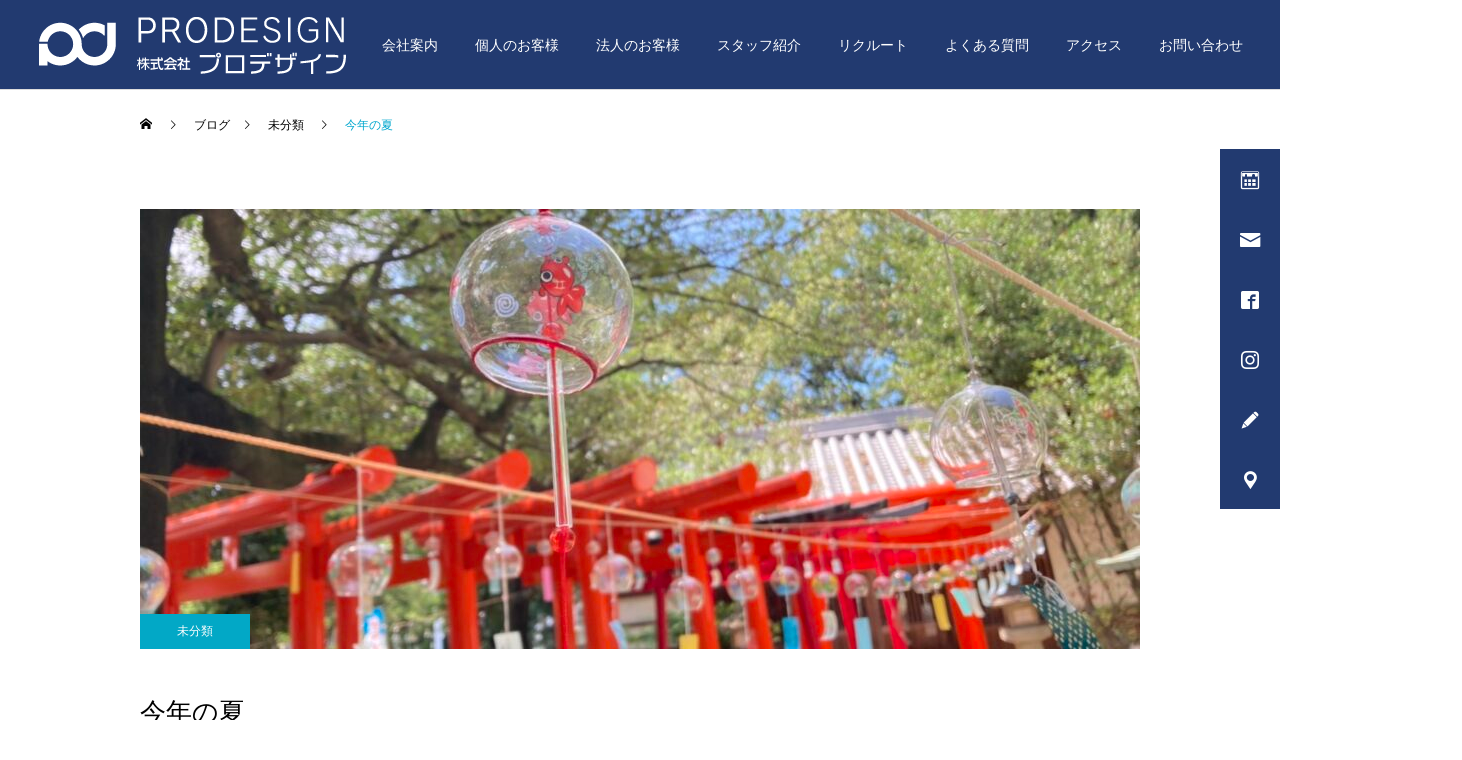

--- FILE ---
content_type: text/html; charset=UTF-8
request_url: https://www.pro-design.co.jp/2022/08/19/%E4%BB%8A%E5%B9%B4%E3%81%AE%E5%A4%8F/
body_size: 12396
content:
<!DOCTYPE html>
<html class="pc" lang="ja"
	prefix="og: https://ogp.me/ns#" >
<head>
<meta charset="UTF-8">
<!--[if IE]><meta http-equiv="X-UA-Compatible" content="IE=edge"><![endif]-->
<meta name="viewport" content="width=device-width">


<link rel="pingback" href="https://www.pro-design.co.jp/wordpress/xmlrpc.php">
<link rel="shortcut icon" href="https://www.pro-design.co.jp/wordpress/wp-content/uploads/2021/01/fav.png">

		<!-- All in One SEO 4.1.5.3 -->
		<title>今年の夏 | 株式会社プロデザイン</title>
		<meta name="robots" content="max-image-preview:large" />
		<link rel="canonical" href="https://www.pro-design.co.jp/2022/08/19/%e4%bb%8a%e5%b9%b4%e3%81%ae%e5%a4%8f/" />
		<meta property="og:locale" content="ja_JP" />
		<meta property="og:site_name" content="株式会社プロデザイン | 石川県小松市・加賀市の保険代理店" />
		<meta property="og:type" content="article" />
		<meta property="og:title" content="今年の夏 | 株式会社プロデザイン" />
		<meta property="og:url" content="https://www.pro-design.co.jp/2022/08/19/%e4%bb%8a%e5%b9%b4%e3%81%ae%e5%a4%8f/" />
		<meta property="article:published_time" content="2022-08-19T07:17:53+00:00" />
		<meta property="article:modified_time" content="2022-08-19T07:17:53+00:00" />
		<meta name="twitter:card" content="summary" />
		<meta name="twitter:domain" content="www.pro-design.co.jp" />
		<meta name="twitter:title" content="今年の夏 | 株式会社プロデザイン" />
		<script type="application/ld+json" class="aioseo-schema">
			{"@context":"https:\/\/schema.org","@graph":[{"@type":"WebSite","@id":"https:\/\/www.pro-design.co.jp\/#website","url":"https:\/\/www.pro-design.co.jp\/","name":"\u682a\u5f0f\u4f1a\u793e\u30d7\u30ed\u30c7\u30b6\u30a4\u30f3","description":"\u77f3\u5ddd\u770c\u5c0f\u677e\u5e02\u30fb\u52a0\u8cc0\u5e02\u306e\u4fdd\u967a\u4ee3\u7406\u5e97","inLanguage":"ja","publisher":{"@id":"https:\/\/www.pro-design.co.jp\/#organization"}},{"@type":"Organization","@id":"https:\/\/www.pro-design.co.jp\/#organization","name":"\u682a\u5f0f\u4f1a\u793e\u30d7\u30ed\u30c7\u30b6\u30a4\u30f3","url":"https:\/\/www.pro-design.co.jp\/"},{"@type":"BreadcrumbList","@id":"https:\/\/www.pro-design.co.jp\/2022\/08\/19\/%e4%bb%8a%e5%b9%b4%e3%81%ae%e5%a4%8f\/#breadcrumblist","itemListElement":[{"@type":"ListItem","@id":"https:\/\/www.pro-design.co.jp\/#listItem","position":1,"item":{"@type":"WebPage","@id":"https:\/\/www.pro-design.co.jp\/","name":"\u30db\u30fc\u30e0","description":"\u77f3\u5ddd\u770c\u5c0f\u677e\u5e02\uff65\u52a0\u8cc0\u5e02\u3092\u4e2d\u5fc3\u306b\u304a\u5ba2\u69d8\u306e\u7121\u9650\u306e\u60f3\u3044\u3092\u30c7\u30b6\u30a4\u30f3\u3059\u308b\u4fdd\u967a\u4ee3\u7406\u5e97\u3067\u3059\u3002","url":"https:\/\/www.pro-design.co.jp\/"},"nextItem":"https:\/\/www.pro-design.co.jp\/2022\/#listItem"},{"@type":"ListItem","@id":"https:\/\/www.pro-design.co.jp\/2022\/#listItem","position":2,"item":{"@type":"WebPage","@id":"https:\/\/www.pro-design.co.jp\/2022\/","name":"2022","url":"https:\/\/www.pro-design.co.jp\/2022\/"},"nextItem":"https:\/\/www.pro-design.co.jp\/2022\/08\/#listItem","previousItem":"https:\/\/www.pro-design.co.jp\/#listItem"},{"@type":"ListItem","@id":"https:\/\/www.pro-design.co.jp\/2022\/08\/#listItem","position":3,"item":{"@type":"WebPage","@id":"https:\/\/www.pro-design.co.jp\/2022\/08\/","name":"August","url":"https:\/\/www.pro-design.co.jp\/2022\/08\/"},"nextItem":"https:\/\/www.pro-design.co.jp\/2022\/08\/19\/#listItem","previousItem":"https:\/\/www.pro-design.co.jp\/2022\/#listItem"},{"@type":"ListItem","@id":"https:\/\/www.pro-design.co.jp\/2022\/08\/19\/#listItem","position":4,"item":{"@type":"WebPage","@id":"https:\/\/www.pro-design.co.jp\/2022\/08\/19\/","name":"19","url":"https:\/\/www.pro-design.co.jp\/2022\/08\/19\/"},"nextItem":"https:\/\/www.pro-design.co.jp\/2022\/08\/19\/%e4%bb%8a%e5%b9%b4%e3%81%ae%e5%a4%8f\/#listItem","previousItem":"https:\/\/www.pro-design.co.jp\/2022\/08\/#listItem"},{"@type":"ListItem","@id":"https:\/\/www.pro-design.co.jp\/2022\/08\/19\/%e4%bb%8a%e5%b9%b4%e3%81%ae%e5%a4%8f\/#listItem","position":5,"item":{"@type":"WebPage","@id":"https:\/\/www.pro-design.co.jp\/2022\/08\/19\/%e4%bb%8a%e5%b9%b4%e3%81%ae%e5%a4%8f\/","name":"\u4eca\u5e74\u306e\u590f","url":"https:\/\/www.pro-design.co.jp\/2022\/08\/19\/%e4%bb%8a%e5%b9%b4%e3%81%ae%e5%a4%8f\/"},"previousItem":"https:\/\/www.pro-design.co.jp\/2022\/08\/19\/#listItem"}]},{"@type":"Person","@id":"https:\/\/www.pro-design.co.jp\/author\/adminprod\/#author","url":"https:\/\/www.pro-design.co.jp\/author\/adminprod\/","name":"adminproD","image":{"@type":"ImageObject","@id":"https:\/\/www.pro-design.co.jp\/2022\/08\/19\/%e4%bb%8a%e5%b9%b4%e3%81%ae%e5%a4%8f\/#authorImage","url":"https:\/\/secure.gravatar.com\/avatar\/9ec2bde75f8f4d99f012a701ddd851cd?s=96&d=mm&r=g","width":96,"height":96,"caption":"adminproD"}},{"@type":"WebPage","@id":"https:\/\/www.pro-design.co.jp\/2022\/08\/19\/%e4%bb%8a%e5%b9%b4%e3%81%ae%e5%a4%8f\/#webpage","url":"https:\/\/www.pro-design.co.jp\/2022\/08\/19\/%e4%bb%8a%e5%b9%b4%e3%81%ae%e5%a4%8f\/","name":"\u4eca\u5e74\u306e\u590f | \u682a\u5f0f\u4f1a\u793e\u30d7\u30ed\u30c7\u30b6\u30a4\u30f3","inLanguage":"ja","isPartOf":{"@id":"https:\/\/www.pro-design.co.jp\/#website"},"breadcrumb":{"@id":"https:\/\/www.pro-design.co.jp\/2022\/08\/19\/%e4%bb%8a%e5%b9%b4%e3%81%ae%e5%a4%8f\/#breadcrumblist"},"author":"https:\/\/www.pro-design.co.jp\/author\/adminprod\/#author","creator":"https:\/\/www.pro-design.co.jp\/author\/adminprod\/#author","image":{"@type":"ImageObject","@id":"https:\/\/www.pro-design.co.jp\/#mainImage","url":"https:\/\/www.pro-design.co.jp\/wordpress\/wp-content\/uploads\/2022\/08\/\u98a8\u9234\u5199\u771f1.jpg","width":1478,"height":1108},"primaryImageOfPage":{"@id":"https:\/\/www.pro-design.co.jp\/2022\/08\/19\/%e4%bb%8a%e5%b9%b4%e3%81%ae%e5%a4%8f\/#mainImage"},"datePublished":"2022-08-19T07:17:53+09:00","dateModified":"2022-08-19T07:17:53+09:00"},{"@type":"Article","@id":"https:\/\/www.pro-design.co.jp\/2022\/08\/19\/%e4%bb%8a%e5%b9%b4%e3%81%ae%e5%a4%8f\/#article","name":"\u4eca\u5e74\u306e\u590f | \u682a\u5f0f\u4f1a\u793e\u30d7\u30ed\u30c7\u30b6\u30a4\u30f3","inLanguage":"ja","headline":"\u4eca\u5e74\u306e\u590f","author":{"@id":"https:\/\/www.pro-design.co.jp\/author\/adminprod\/#author"},"publisher":{"@id":"https:\/\/www.pro-design.co.jp\/#organization"},"datePublished":"2022-08-19T07:17:53+09:00","dateModified":"2022-08-19T07:17:53+09:00","articleSection":"\u672a\u5206\u985e","mainEntityOfPage":{"@id":"https:\/\/www.pro-design.co.jp\/2022\/08\/19\/%e4%bb%8a%e5%b9%b4%e3%81%ae%e5%a4%8f\/#webpage"},"isPartOf":{"@id":"https:\/\/www.pro-design.co.jp\/2022\/08\/19\/%e4%bb%8a%e5%b9%b4%e3%81%ae%e5%a4%8f\/#webpage"},"image":{"@type":"ImageObject","@id":"https:\/\/www.pro-design.co.jp\/#articleImage","url":"https:\/\/www.pro-design.co.jp\/wordpress\/wp-content\/uploads\/2022\/08\/\u98a8\u9234\u5199\u771f1.jpg","width":1478,"height":1108}}]}
		</script>
		<!-- All in One SEO -->

<link rel='dns-prefetch' href='//s.w.org' />
<link rel="alternate" type="application/rss+xml" title="株式会社プロデザイン &raquo; フィード" href="https://www.pro-design.co.jp/feed/" />
<link rel='stylesheet' id='style-css'  href='https://www.pro-design.co.jp/wordpress/wp-content/themes/cure_tcd082/style.css?ver=1.1.2' type='text/css' media='all' />
<link rel='stylesheet' id='sbi_styles-css'  href='https://www.pro-design.co.jp/wordpress/wp-content/plugins/instagram-feed/css/sbi-styles.min.css?ver=6.6.1' type='text/css' media='all' />
<link rel='stylesheet' id='wp-block-library-css'  href='https://www.pro-design.co.jp/wordpress/wp-includes/css/dist/block-library/style.min.css?ver=5.8.12' type='text/css' media='all' />
<style id='wp-block-library-inline-css' type='text/css'>
.has-text-align-justify{text-align:justify;}
</style>
<link rel='stylesheet' id='contact-form-7-css'  href='https://www.pro-design.co.jp/wordpress/wp-content/plugins/contact-form-7/includes/css/styles.css?ver=5.5.3' type='text/css' media='all' />
<link rel='stylesheet' id='foobox-free-min-css'  href='https://www.pro-design.co.jp/wordpress/wp-content/plugins/foobox-image-lightbox/free/css/foobox.free.min.css?ver=2.7.16' type='text/css' media='all' />
<link rel='stylesheet' id='jetpack_css-css'  href='https://www.pro-design.co.jp/wordpress/wp-content/plugins/jetpack/css/jetpack.css?ver=9.1.3' type='text/css' media='all' />
<script type='text/javascript' src='https://www.pro-design.co.jp/wordpress/wp-includes/js/jquery/jquery.min.js?ver=3.6.0' id='jquery-core-js'></script>
<script type='text/javascript' src='https://www.pro-design.co.jp/wordpress/wp-includes/js/jquery/jquery-migrate.min.js?ver=3.3.2' id='jquery-migrate-js'></script>
<script type='text/javascript' id='foobox-free-min-js-before'>
/* Run FooBox FREE (v2.7.16) */
var FOOBOX = window.FOOBOX = {
	ready: true,
	disableOthers: false,
	o: {wordpress: { enabled: true }, countMessage:'image %index of %total', excludes:'.fbx-link,.nofoobox,.nolightbox,a[href*="pinterest.com/pin/create/button/"]', affiliate : { enabled: false }},
	selectors: [
		".foogallery-container.foogallery-lightbox-foobox", ".foogallery-container.foogallery-lightbox-foobox-free", ".gallery", ".wp-block-gallery", ".wp-caption", ".wp-block-image", "a:has(img[class*=wp-image-])", ".foobox"
	],
	pre: function( $ ){
		// Custom JavaScript (Pre)
		
	},
	post: function( $ ){
		// Custom JavaScript (Post)
		
		// Custom Captions Code
		
	},
	custom: function( $ ){
		// Custom Extra JS
		
	}
};
</script>
<script type='text/javascript' src='https://www.pro-design.co.jp/wordpress/wp-content/plugins/foobox-image-lightbox/free/js/foobox.free.min.js?ver=2.7.16' id='foobox-free-min-js'></script>
<link rel="https://api.w.org/" href="https://www.pro-design.co.jp/wp-json/" /><link rel="alternate" type="application/json" href="https://www.pro-design.co.jp/wp-json/wp/v2/posts/650" /><link rel='shortlink' href='https://www.pro-design.co.jp/?p=650' />
<link rel="alternate" type="application/json+oembed" href="https://www.pro-design.co.jp/wp-json/oembed/1.0/embed?url=https%3A%2F%2Fwww.pro-design.co.jp%2F2022%2F08%2F19%2F%25e4%25bb%258a%25e5%25b9%25b4%25e3%2581%25ae%25e5%25a4%258f%2F" />
<link rel="alternate" type="text/xml+oembed" href="https://www.pro-design.co.jp/wp-json/oembed/1.0/embed?url=https%3A%2F%2Fwww.pro-design.co.jp%2F2022%2F08%2F19%2F%25e4%25bb%258a%25e5%25b9%25b4%25e3%2581%25ae%25e5%25a4%258f%2F&#038;format=xml" />
<link rel="apple-touch-icon" sizes="180x180" href="/wordpress/wp-content/uploads/fbrfg/apple-touch-icon.png">
<link rel="icon" type="image/png" sizes="32x32" href="/wordpress/wp-content/uploads/fbrfg/favicon-32x32.png">
<link rel="icon" type="image/png" sizes="16x16" href="/wordpress/wp-content/uploads/fbrfg/favicon-16x16.png">
<link rel="manifest" href="/wordpress/wp-content/uploads/fbrfg/site.webmanifest">
<link rel="mask-icon" href="/wordpress/wp-content/uploads/fbrfg/safari-pinned-tab.svg" color="#5bbad5">
<link rel="shortcut icon" href="/wordpress/wp-content/uploads/fbrfg/favicon.ico">
<meta name="msapplication-TileColor" content="#ffffff">
<meta name="msapplication-config" content="/wordpress/wp-content/uploads/fbrfg/browserconfig.xml">
<meta name="theme-color" content="#ffffff"><style type='text/css'>img#wpstats{display:none}</style>
<link rel="stylesheet" href="https://www.pro-design.co.jp/wordpress/wp-content/themes/cure_tcd082/css/design-plus.css?ver=1.1.2">
<link rel="stylesheet" href="https://www.pro-design.co.jp/wordpress/wp-content/themes/cure_tcd082/css/sns-botton.css?ver=1.1.2">
<link rel="stylesheet" media="screen and (max-width:1251px)" href="https://www.pro-design.co.jp/wordpress/wp-content/themes/cure_tcd082/css/responsive.css?ver=1.1.2">
<link rel="stylesheet" media="screen and (max-width:1251px)" href="https://www.pro-design.co.jp/wordpress/wp-content/themes/cure_tcd082/css/footer-bar.css?ver=1.1.2">

<script src="https://www.pro-design.co.jp/wordpress/wp-content/themes/cure_tcd082/js/jquery.easing.1.3.js?ver=1.1.2"></script>
<script src="https://www.pro-design.co.jp/wordpress/wp-content/themes/cure_tcd082/js/jscript.js?ver=1.1.2"></script>
<script src="https://www.pro-design.co.jp/wordpress/wp-content/themes/cure_tcd082/js/comment.js?ver=1.1.2"></script>

<link rel="stylesheet" href="https://www.pro-design.co.jp/wordpress/wp-content/themes/cure_tcd082/js/simplebar.css?ver=1.1.2">
<script src="https://www.pro-design.co.jp/wordpress/wp-content/themes/cure_tcd082/js/simplebar.min.js?ver=1.1.2"></script>


<script src="https://www.pro-design.co.jp/wordpress/wp-content/themes/cure_tcd082/js/header_fix.js?ver=1.1.2"></script>
<script src="https://www.pro-design.co.jp/wordpress/wp-content/themes/cure_tcd082/js/header_fix_mobile.js?ver=1.1.2"></script>



<style type="text/css">

body, input, textarea { font-family: Arial, "Hiragino Sans", "ヒラギノ角ゴ ProN", "Hiragino Kaku Gothic ProN", "游ゴシック", YuGothic, "メイリオ", Meiryo, sans-serif; }

.rich_font, .p-vertical { font-family: Arial, "Hiragino Sans", "ヒラギノ角ゴ ProN", "Hiragino Kaku Gothic ProN", "游ゴシック", YuGothic, "メイリオ", Meiryo, sans-serif; font-weight:500; }

.rich_font_type1 { font-family: Arial, "ヒラギノ角ゴ ProN W3", "Hiragino Kaku Gothic ProN", "メイリオ", Meiryo, sans-serif; }
.rich_font_type2 { font-family: Arial, "Hiragino Sans", "ヒラギノ角ゴ ProN", "Hiragino Kaku Gothic ProN", "游ゴシック", YuGothic, "メイリオ", Meiryo, sans-serif; font-weight:500; }
.rich_font_type3 { font-family: "Times New Roman" , "游明朝" , "Yu Mincho" , "游明朝体" , "YuMincho" , "ヒラギノ明朝 Pro W3" , "Hiragino Mincho Pro" , "HiraMinProN-W3" , "HGS明朝E" , "ＭＳ Ｐ明朝" , "MS PMincho" , serif; font-weight:500; }

.post_content, #next_prev_post { font-family: "Times New Roman" , "游明朝" , "Yu Mincho" , "游明朝体" , "YuMincho" , "ヒラギノ明朝 Pro W3" , "Hiragino Mincho Pro" , "HiraMinProN-W3" , "HGS明朝E" , "ＭＳ Ｐ明朝" , "MS PMincho" , serif; }
.widget_headline { font-family: Arial, "Hiragino Sans", "ヒラギノ角ゴ ProN", "Hiragino Kaku Gothic ProN", "游ゴシック", YuGothic, "メイリオ", Meiryo, sans-serif; }

#header { background:#223a70; }
body.home #header.active { background:#223a70; }
#side_button a { background:#223a70; }
#side_button a:hover { background:#37828e; }
#side_button .num1:before { color:#ffffff; }
#side_button .num2:before { color:#ffffff; }
#side_button .num3:before { color:#ffffff; }
#side_button .num4:before { color:#ffffff; }
#side_button .num5:before { color:#ffffff; }
#side_button .num6:before { color:#ffffff; }
body.home #header_logo .logo a, body.home #global_menu > ul > li > a { color:#223a70; }
body.home #header_logo .logo a:hover, body.home #global_menu > ul > li > a:hover, #global_menu > ul > li.active > a, #global_menu > ul > li.active_button > a { color:#00a7ce !important; }
body.home #header.active #header_logo .logo a, #global_menu > ul > li > a, body.home #header.active #global_menu > ul > li > a { color:#ffffff; }
#global_menu ul ul a { color:#ffffff; background:#007997; }
#global_menu ul ul a:hover { background:#00a7ce; }
body.home #menu_button span { background:#223a70; }
#menu_button span { background:#000; }
#menu_button:hover span { background:#00a7ce !important; }
#drawer_menu { background:#222222; }
#mobile_menu a, .mobile #lang_button a { color:#ffffff; background:#222222; border-bottom:1px solid #444444; }
#mobile_menu li li a { color:#ffffff; background:#333333; }
#mobile_menu a:hover, #drawer_menu .close_button:hover, #mobile_menu .child_menu_button:hover, .mobile #lang_button a:hover { color:#ffffff; background:#00a7ce; }
#mobile_menu li li a:hover { color:#ffffff; }
.megamenu_service_list { background:#007995; }
.megamenu_service_list .headline { font-size:16px; }
.megamenu_service_list .title { font-size:14px; }
.megamenu_blog_list { background:#007995; }
.megamenu_blog_list .title { font-size:14px; }
#footer_banner .title { font-size:14px; }
#footer .service_list, #footer .service_list a { color:#ffffff; }
#footer_contact .link_button a { color:#ffffff; background:#223a70; }
#footer_contact .link_button a:hover { color:#ffffff; background:#007a96; }
#footer_tel .tel_number .icon:before { color:#00a8c8; }
#footer_schedule { font-size:14px; border-color:#05aac9; }
#footer_schedule td { border-color:#05aac9; color:#00a8c8; }
.footer_info { font-size:16px; }
#return_top a:before { color:#ffffff; }
#return_top a { background:#223a70; }
#return_top a:hover { background:#006277; }
@media screen and (max-width:750px) {
  #footer_banner .title { font-size:12px; }
  .footer_info { font-size:14px; }
  #footer_schedule { font-size:12px; }
}

.author_profile a.avatar img, .animate_image img, .animate_background .image, #recipe_archive .blur_image {
  width:100%; height:auto;
  -webkit-transition: transform  0.75s ease;
  transition: transform  0.75s ease;
}
.author_profile a.avatar:hover img, .animate_image:hover img, .animate_background:hover .image, #recipe_archive a:hover .blur_image {
  -webkit-transform: scale(1.1);
  transform: scale(1.1);
}



a { color:#000; }

a:hover, #header_logo a:hover, #global_menu > ul > li.current-menu-item > a, .megamenu_blog_list a:hover .title, #footer a:hover, #footer_social_link li a:hover:before, #bread_crumb a:hover, #bread_crumb li.home a:hover:after, #bread_crumb, #bread_crumb li.last, #next_prev_post a:hover,
.megamenu_blog_slider a:hover , .megamenu_blog_slider .category a:hover, .megamenu_blog_slider_wrap .carousel_arrow:hover:before, .megamenu_menu_list .carousel_arrow:hover:before, .single_copy_title_url_btn:hover,
.p-dropdown__list li a:hover, .p-dropdown__title:hover, .p-dropdown__title:hover:after, .p-dropdown__title:hover:after, .p-dropdown__list li a:hover, .p-dropdown__list .child_menu_button:hover, .tcdw_search_box_widget .search_area .search_button:hover:before,
#index_news a .date, #index_news_slider a:hover .title, .tcd_category_list a:hover, .tcd_category_list .child_menu_button:hover, .styled_post_list1 a:hover .title,
#post_title_area .post_meta a:hover, #single_author_title_area .author_link li a:hover:before, .author_profile a:hover, .author_profile .author_link li a:hover:before, #post_meta_bottom a:hover, .cardlink_title a:hover, .comment a:hover, .comment_form_wrapper a:hover, #searchform .submit_button:hover:before
  { color: #00a7ce; }

#comment_tab li.active a, #submit_comment:hover, #cancel_comment_reply a:hover, #wp-calendar #prev a:hover, #wp-calendar #next a:hover, #wp-calendar td a:hover,
#post_pagination p, #post_pagination a:hover, #p_readmore .button:hover, .page_navi a:hover, .page_navi span.current, #post_pagination a:hover,.c-pw__btn:hover, #post_pagination a:hover, #comment_tab li a:hover,
.post_slider_widget .slick-dots button:hover::before, .post_slider_widget .slick-dots .slick-active button::before
  { background-color: #00a7ce; }

.widget_headline, #comment_textarea textarea:focus, .c-pw__box-input:focus, .page_navi a:hover, .page_navi span.current, #post_pagination p, #post_pagination a:hover
  { border-color: #00a7ce; }

.post_content a { color:#000000; }
.post_content a:hover { color:#00a7ce; }
.cat_id_13 a { color:#ffffff !important; background:#02a8c6 !important; }
.cat_id_13 a:hover { color:#ffffff !important; background:#007a96 !important; }
.cat_id_14 a { color:#ffffff !important; background:#02a8c6 !important; }
.cat_id_14 a:hover { color:#ffffff !important; background:#007a96 !important; }
.cat_id_1 a { color:#ffffff !important; background:#02a8c6 !important; }
.cat_id_1 a:hover { color:#ffffff !important; background:#007a96 !important; }
.styled_h2 {
  font-size:22px !important; text-align:left; color:#000000;   border-top:1px solid #222222;
  border-bottom:1px solid #222222;
  border-left:0px solid #222222;
  border-right:0px solid #222222;
  padding:30px 0px 30px 0px !important;
  margin:0px 0px 30px !important;
}
.styled_h3 {
  font-size:20px !important; text-align:left; color:#000000;   border-top:2px solid #222222;
  border-bottom:1px solid #dddddd;
  border-left:0px solid #dddddd;
  border-right:0px solid #dddddd;
  padding:30px 0px 30px 20px !important;
  margin:0px 0px 30px !important;
}
.styled_h4 {
  font-size:18px !important; text-align:left; color:#000000;   border-top:0px solid #dddddd;
  border-bottom:0px solid #dddddd;
  border-left:2px solid #222222;
  border-right:0px solid #dddddd;
  padding:10px 0px 10px 15px !important;
  margin:0px 0px 30px !important;
}
.styled_h5 {
  font-size:16px !important; text-align:left; color:#000000;   border-top:0px solid #dddddd;
  border-bottom:0px solid #dddddd;
  border-left:0px solid #dddddd;
  border-right:0px solid #dddddd;
  padding:15px 15px 15px 15px !important;
  margin:0px 0px 30px !important;
}
.q_custom_button1 { background: #223a70; color: #ffffff !important; border-color: #223a70 !important; }
.q_custom_button1:hover, .q_custom_button1:focus { background: #3c64c4; color: #ffffff !important; border-color: #3c64c4 !important; }
.q_custom_button2 { background: #535353; color: #ffffff !important; border-color: #535353 !important; }
.q_custom_button2:hover, .q_custom_button2:focus { background: #7d7d7d; color: #ffffff !important; border-color: #7d7d7d !important; }
.q_custom_button3 { background: #535353; color: #ffffff !important; border-color: #535353 !important; }
.q_custom_button3:hover, .q_custom_button3:focus { background: #7d7d7d; color: #ffffff !important; border-color: #7d7d7d !important; }
.speech_balloon_left1 .speach_balloon_text { background-color: #ffdfdf; border-color: #ffdfdf; color: #000000 }
.speech_balloon_left1 .speach_balloon_text::before { border-right-color: #ffdfdf }
.speech_balloon_left1 .speach_balloon_text::after { border-right-color: #ffdfdf }
.speech_balloon_left2 .speach_balloon_text { background-color: #ffffff; border-color: #ff5353; color: #000000 }
.speech_balloon_left2 .speach_balloon_text::before { border-right-color: #ff5353 }
.speech_balloon_left2 .speach_balloon_text::after { border-right-color: #ffffff }
.speech_balloon_right1 .speach_balloon_text { background-color: #ccf4ff; border-color: #ccf4ff; color: #000000 }
.speech_balloon_right1 .speach_balloon_text::before { border-left-color: #ccf4ff }
.speech_balloon_right1 .speach_balloon_text::after { border-left-color: #ccf4ff }
.speech_balloon_right2 .speach_balloon_text { background-color: #ffffff; border-color: #0789b5; color: #000000 }
.speech_balloon_right2 .speach_balloon_text::before { border-left-color: #0789b5 }
.speech_balloon_right2 .speach_balloon_text::after { border-left-color: #ffffff }
.qt_google_map .pb_googlemap_custom-overlay-inner { background:#000000; color:#ffffff; }
.qt_google_map .pb_googlemap_custom-overlay-inner::after { border-color:#000000 transparent transparent transparent; }
</style>

<style id="current-page-style" type="text/css">
#post_title_area .title { font-size:26px; }
#article .post_content { font-size:16px; }
#related_post .headline { font-size:18px; border-color:#00a7ce; }
#comments .headline { font-size:18px; border-color:#00a7ce; }
@media screen and (max-width:750px) {
  #post_title_area .title { font-size:18px; }
  #article .post_content { font-size:14px; }
  #related_post .headline { font-size:15px; }
  #comments .headline { font-size:16px; }
}
#site_wrap { display:none; }
#site_loader_overlay {
  background:#223a70;
  opacity: 1;
  position: fixed;
  top: 0px;
  left: 0px;
  width: 100%;
  height: 100%;
  width: 100vw;
  height: 100vh;
  z-index: 99999;
}
#site_loader_overlay.slide_up {
 top:-100vh; opacity:0;
 -webkit-transition: transition: top 1.0s cubic-bezier(0.83, 0, 0.17, 1) 0.4s, opacity 0s cubic-bezier(0.83, 0, 0.17, 1) 1.5s; transition: top 1.0s cubic-bezier(0.83, 0, 0.17, 1) 0.4s, opacity 0s cubic-bezier(0.83, 0, 0.17, 1) 1.5s;
}
#site_loader_overlay.slide_down {
 top:100vh; opacity:0;
 -webkit-transition: transition: top 1.0s cubic-bezier(0.83, 0, 0.17, 1) 0.4s, opacity 0s cubic-bezier(0.83, 0, 0.17, 1) 1.5s; transition: top 1.0s cubic-bezier(0.83, 0, 0.17, 1) 0.4s, opacity 0s cubic-bezier(0.83, 0, 0.17, 1) 1.5s;
}
#site_loader_overlay.slide_left {
 left:-100vw; opactiy:0;
 -webkit-transition: transition: left 1.0s cubic-bezier(0.83, 0, 0.17, 1) 0.4s, opacity 0s cubic-bezier(0.83, 0, 0.17, 1) 1.5s; transition: left 1.0s cubic-bezier(0.83, 0, 0.17, 1) 0.4s, opacity 0s cubic-bezier(0.83, 0, 0.17, 1) 1.5s;
}
#site_loader_overlay.slide_right {
 left:100vw; opactiy:0;
 -webkit-transition: transition: left 1.0s cubic-bezier(0.83, 0, 0.17, 1) 0.4s, opacity 0s cubic-bezier(0.83, 0, 0.17, 1) 1.5s; transition: left 1.0s cubic-bezier(0.83, 0, 0.17, 1) 0.4s, opacity 0s cubic-bezier(0.83, 0, 0.17, 1) 1.5s;
}
#site_loader_logo { position:relative; width:100%; height:100%; }
#site_loader_logo_inner {
  position:absolute; text-align:center; width:100%;
  top:50%; -ms-transform: translateY(-50%); -webkit-transform: translateY(-50%); transform: translateY(-50%);
}
#site_loader_overlay.active #site_loader_logo_inner {
  opacity:0;
  -webkit-transition: all 1.0s cubic-bezier(0.22, 1, 0.36, 1) 0s; transition: all 1.0s cubic-bezier(0.22, 1, 0.36, 1) 0s;
}
#site_loader_logo img.mobile { display:none; }
#site_loader_logo_inner p { margin-top:20px; line-height:2; }
@media screen and (max-width:750px) {
  #site_loader_logo.has_mobile_logo img.pc { display:none; }
  #site_loader_logo.has_mobile_logo img.mobile { display:inline; }
}
#site_loader_logo_inner .message { text-align:left; margin:30px auto 0; display:table; }
#site_loader_logo_inner .message.type2 { text-align:center; }
#site_loader_logo_inner .message.type3 { text-align:right; }
#site_loader_logo_inner .message_inner { display:inline; line-height:1.5; margin:0; }
@media screen and (max-width:750px) {
  #site_loader_logo .message { margin:23px auto 0; }
}

/* ----- animation ----- */
#site_loader_logo .logo_image { opacity:0; }
#site_loader_logo .message { opacity:0; }
#site_loader_logo.active .logo_image {
  -webkit-animation: opacityAnimation 1.4s ease forwards 0.5s;
  animation: opacityAnimation 1.4s ease forwards 0.5s;
}
#site_loader_logo.active .message {
  -webkit-animation: opacityAnimation 1.4s ease forwards 1.5s;
  animation: opacityAnimation 1.4s ease forwards 1.5s;
}
#site_loader_logo_inner .text { display:inline; }
#site_loader_logo_inner .dot_animation_wrap { display:inline; margin:0 0 0 4px; position:absolute; }
#site_loader_logo_inner .dot_animation { display:inline; }
#site_loader_logo_inner i {
  width:2px; height:2px; margin:0 4px 0 0; border-radius:100%;
  display:inline-block; background:#000;
  -webkit-animation: loading-dots-middle-dots 0.5s linear infinite; -ms-animation: loading-dots-middle-dots 0.5s linear infinite; animation: loading-dots-middle-dots 0.5s linear infinite;
}
#site_loader_logo_inner i:first-child {
  opacity: 0;
  -webkit-animation: loading-dots-first-dot 0.5s infinite; -ms-animation: loading-dots-first-dot 0.5s linear infinite; animation: loading-dots-first-dot 0.5s linear infinite;
  -webkit-transform: translate(-4px); -ms-transform: translate(-4px); transform: translate(-4px);
}
#site_loader_logo_inner i:last-child {
  -webkit-animation: loading-dots-last-dot 0.5s linear infinite; -ms-animation: loading-dots-last-dot 0.5s linear infinite; animation: loading-dots-last-dot 0.5s linear infinite;
}
@-webkit-keyframes loading-dots-fadein{
  100% { opacity:1; }
}
@keyframes loading-dots-fadein{
  100% { opacity:1; }
}
@-webkit-keyframes loading-dots-first-dot {
  100% { -webkit-transform:translate(6px); -ms-transform:translate(6px); transform:translate(6px); opacity:1; }
}
@keyframes loading-dots-first-dot {
  100% {-webkit-transform:translate(6px);-ms-transform:translate(6px); transform:translate(6px); opacity:1; }
}
@-webkit-keyframes loading-dots-middle-dots { 
  100% { -webkit-transform:translate(6px); -ms-transform:translate(6px); transform:translate(6px) }
}
@keyframes loading-dots-middle-dots {
  100% { -webkit-transform:translate(6px); -ms-transform:translate(6px); transform:translate(6px) }
}
@-webkit-keyframes loading-dots-last-dot {
  100% { -webkit-transform:translate(6px); -ms-transform:translate(6px); transform:translate(6px); opacity:0; }
}
@keyframes loading-dots-last-dot {
  100% { -webkit-transform:translate(6px); -ms-transform:translate(6px); transform:translate(6px); opacity:0; }
}
#site_loader_animation {
  width: 48px;
  height: 48px;
  font-size: 10px;
  text-indent: -9999em;
  position: absolute;
  top: 0;
  left: 0;
	right: 0;
	bottom: 0;
	margin: auto;
  border: 3px solid rgba(0,0,0,0.2);
  border-top-color: #000000;
  border-radius: 50%;
  -webkit-animation: loading-circle 1.1s infinite linear;
  animation: loading-circle 1.1s infinite linear;
}
@-webkit-keyframes loading-circle {
  0% { -webkit-transform: rotate(0deg); transform: rotate(0deg); }
  100% { -webkit-transform: rotate(360deg); transform: rotate(360deg); }
}
@media only screen and (max-width: 767px) {
	#site_loader_animation { width: 30px; height: 30px; }
}
@keyframes loading-circle {
  0% { -webkit-transform: rotate(0deg); transform: rotate(0deg); }
  100% { -webkit-transform: rotate(360deg); transform: rotate(360deg); }
}
#site_loader_overlay.active #site_loader_animation {
  opacity:0;
  -webkit-transition: all 1.0s cubic-bezier(0.22, 1, 0.36, 1) 0s; transition: all 1.0s cubic-bezier(0.22, 1, 0.36, 1) 0s;
}
#site_loader_logo_inner .message { font-size:16px; color:#000000; }
#site_loader_logo_inner i { background:#000000; }
@media screen and (max-width:750px) {
  #site_loader_logo_inner .message { font-size:14px; }
}
</style>

<script type="text/javascript">
jQuery(document).ready(function($){

  $('.megamenu_blog_slider').slick({
    infinite: true,
    dots: false,
    arrows: false,
    slidesToShow: 4,
    slidesToScroll: 1,
    swipeToSlide: true,
    touchThreshold: 20,
    adaptiveHeight: false,
    pauseOnHover: true,
    autoplay: false,
    fade: false,
    easing: 'easeOutExpo',
    speed: 700,
    autoplaySpeed: 5000
  });
  $('.megamenu_blog_list .prev_item').on('click', function() {
    $(this).closest('.megamenu_blog_list').find('.megamenu_blog_slider').slick('slickPrev');
  });
  $('.megamenu_blog_list .next_item').on('click', function() {
    $(this).closest('.megamenu_blog_list').find('.megamenu_blog_slider').slick('slickNext');
  });

});
</script>
<script type="text/javascript">
jQuery(document).ready(function($){
  var side_button_width = $("#side_button").width();
  $("#side_button").css('width',side_button_width + 'px').css('left','calc(100% - 60px)').css('opacity','1');
  $("#side_button").hover(function(){
     $(this).css('left','calc(100% - ' + side_button_width + 'px)');
  }, function(){
     $(this).css('left','calc(100% - 60px)');
  });

  var side_button_height = $("#side_button").height();
  var header_message_height = $('#header_message').innerHeight();
  if ($('#header_message').css('display') == 'none') {
    var header_message_height = '';
  }
  var winW = $(window).width();
  if( winW > 1251 ){
    $("#side_button").css('top', header_message_height + 149 + 'px');
  } else {
    $("#side_button").css('top', header_message_height + 157 + 'px');
  }
  $(window).on('resize', function(){
    var winW = $(window).width();
    if( winW > 1251 ){
      $("#side_button").css('top', header_message_height + 149 + 'px');
    } else {
      $("#side_button").css('top', header_message_height + 157 + 'px');
    }
  });
  var side_button_position = $('#side_button').offset();
  $(window).scroll(function () {
    if($(window).scrollTop() > side_button_position.top - 150) {
      $("#side_button").addClass('fixed');
    } else {
      $("#side_button").removeClass('fixed');
    }
  });

});
</script>
</head>
<body id="body" class="post-template-default single single-post postid-650 single-format-standard layout_type3 use_header_fix use_mobile_header_fix">


<div id="container">

 
 <header id="header">
    <div id="header_logo">
   
<h2 class="logo">
 <a href="https://www.pro-design.co.jp/" title="株式会社プロデザイン">
    <img class="pc_logo_image type1" src="https://www.pro-design.co.jp/wordpress/wp-content/uploads/2025/01/logotop20251.png?1769274123" alt="株式会社プロデザイン" title="株式会社プロデザイン" width="316" height="60" />
  <img class="pc_logo_image type2" src="https://www.pro-design.co.jp/wordpress/wp-content/uploads/2025/01/logotop20252.png?1769274123" alt="株式会社プロデザイン" title="株式会社プロデザイン" width="316" height="60" />      <img class="mobile_logo_image type1" src="https://www.pro-design.co.jp/wordpress/wp-content/uploads/2025/01/logotop20251.png?1769274123" alt="株式会社プロデザイン" title="株式会社プロデザイン" width="158" height="30" />
  <img class="mobile_logo_image type2" src="https://www.pro-design.co.jp/wordpress/wp-content/uploads/2025/01/logotop20252.png?1769274123" alt="株式会社プロデザイン" title="株式会社プロデザイン" width="158" height="30" />   </a>
</h2>

  </div>
      <a id="menu_button" href="#"><span></span><span></span><span></span></a>
  <nav id="global_menu">
   <ul id="menu-gnavi" class="menu"><li id="menu-item-108" class="menu-item menu-item-type-post_type menu-item-object-page menu-item-108 "><a href="https://www.pro-design.co.jp/about/">会社案内</a></li>
<li id="menu-item-109" class="menu-item menu-item-type-post_type menu-item-object-page menu-item-109 "><a href="https://www.pro-design.co.jp/kojin/">個人のお客様</a></li>
<li id="menu-item-110" class="menu-item menu-item-type-post_type menu-item-object-page menu-item-110 "><a href="https://www.pro-design.co.jp/hojin/">法人のお客様</a></li>
<li id="menu-item-111" class="menu-item menu-item-type-post_type menu-item-object-page menu-item-111 "><a href="https://www.pro-design.co.jp/staff/">スタッフ紹介</a></li>
<li id="menu-item-621" class="menu-item menu-item-type-post_type menu-item-object-page menu-item-621 "><a href="https://www.pro-design.co.jp/recruit/">リクルート</a></li>
<li id="menu-item-153" class="menu-item menu-item-type-custom menu-item-object-custom menu-item-153 "><a href="https://www.pro-design.co.jp/faq/">よくある質問</a></li>
<li id="menu-item-267" class="menu-item menu-item-type-post_type menu-item-object-page menu-item-267 "><a href="https://www.pro-design.co.jp/access1/">アクセス</a></li>
<li id="menu-item-113" class="menu-item menu-item-type-post_type menu-item-object-page menu-item-113 "><a href="https://www.pro-design.co.jp/contact/">お問い合わせ</a></li>
</ul>  </nav>
     </header>

  <div id="side_button" class="right">
    <div class="item num1 side_button_icon_calendar"><a href="https://www.pro-design.co.jp/contact/" >オンライン相談ご予約</a></div>
    <div class="item num2 side_button_icon_mail"><a href="https://www.pro-design.co.jp/contact/" >お問い合わせ</a></div>
    <div class="item num3 side_button_icon_facebook"><a href="https://www.facebook.com/prodesign3000/" target="_blank">facebook</a></div>
    <div class="item num4 side_button_icon_instagram"><a href="https://www.instagram.com/prodesign__official/" target="_blank"> Instagram</a></div>
    <div class="item num5 side_button_icon_pencil"><a href="https://www.pro-design.co.jp/blog/" >ブログ</a></div>
    <div class="item num6 side_button_icon_map"><a href="https://www.pro-design.co.jp/access1/" >アクセス</a></div>
   </div>
 
 <div id="bread_crumb" style="width:1000px;">
 <ul class="clearfix" itemscope itemtype="http://schema.org/BreadcrumbList">
 <li itemprop="itemListElement" itemscope itemtype="http://schema.org/ListItem" class="home"><a itemprop="item" href="https://www.pro-design.co.jp/"><span itemprop="name">ホーム</span></a><meta itemprop="position" content="1"></li>
 <li itemprop="itemListElement" itemscope itemtype="http://schema.org/ListItem"><a itemprop="item" href="https://www.pro-design.co.jp/blog/"><span itemprop="name">ブログ</span></a><meta itemprop="position" content="2"></li>
  <li class="category" itemprop="itemListElement" itemscope itemtype="http://schema.org/ListItem">
    <a itemprop="item" href="https://www.pro-design.co.jp/category/%e6%9c%aa%e5%88%86%e9%a1%9e/"><span itemprop="name">未分類</span></a>
    <meta itemprop="position" content="3">
 </li>
  <li class="last" itemprop="itemListElement" itemscope itemtype="http://schema.org/ListItem"><span itemprop="name">今年の夏</span><meta itemprop="position" content="4"></li>
 </ul>
</div>

<div id="main_contents" class="clearfix">

 <div id="main_col">

  
  <article id="article">

   
      <div id="post_title_area">
        <div class="image" style="background:url(https://www.pro-design.co.jp/wordpress/wp-content/uploads/2022/08/風鈴写真1-1000x440.jpg) no-repeat center center; background-size:cover;"></div>
            <p class="category cat_id_1"><a href="https://www.pro-design.co.jp/category/%e6%9c%aa%e5%88%86%e9%a1%9e/">未分類</a></p>
        <h1 class="title rich_font_type2 entry-title">今年の夏</h1>
        <p class="date"><time class="entry-date updated" datetime="2022-08-19T16:17:53+09:00">2022.08.19</time></p>
       </div>

      <div class="single_share clearfix" id="single_share_top">
    <div class="share-type1 share-top">
 
	<div class="sns mt10">
		<ul class="type1 clearfix">
		</ul>
	</div>
</div>
   </div>
   
   
   
   
      <div class="post_content clearfix">
    <p>暦の上では秋となりました。</p>
<p>皆様におかれましてはいかがお過ごしでしょうか。</p>
<p><img loading="lazy" class="alignnone size-full wp-image-651" src="https://www.pro-design.co.jp/wordpress/wp-content/uploads/2022/08/ひまわり写真-scaled.jpg" alt="" width="1440" height="2560" srcset="https://www.pro-design.co.jp/wordpress/wp-content/uploads/2022/08/ひまわり写真-scaled.jpg 1440w, https://www.pro-design.co.jp/wordpress/wp-content/uploads/2022/08/ひまわり写真-169x300.jpg 169w, https://www.pro-design.co.jp/wordpress/wp-content/uploads/2022/08/ひまわり写真-576x1024.jpg 576w, https://www.pro-design.co.jp/wordpress/wp-content/uploads/2022/08/ひまわり写真-768x1365.jpg 768w, https://www.pro-design.co.jp/wordpress/wp-content/uploads/2022/08/ひまわり写真-864x1536.jpg 864w, https://www.pro-design.co.jp/wordpress/wp-content/uploads/2022/08/ひまわり写真-1152x2048.jpg 1152w" sizes="(max-width: 1440px) 100vw, 1440px" /></p>
<p>今年の夏は記録的な大雨により河川の氾濫・土砂災害で甚大な被害が発生しました。</p>
<p>小松市の梯川水系でも大きな被害が発生し見慣れた風景が一変してしまいました。</p>
<p>その姿には恐怖を覚えます。</p>
<p>また、最近の夏の暑さはとても厳しく、コロナ感染の不安もあり、思い切り夏を楽しむ事も難しくなっていると思います。</p>
<p>そんな夏に私の娘は電車が通行止めになる中、かわいい風鈴の写真を土産に巡回路線で帰省してくれました。</p>
<p>やはり「夏」といいうのは何かワクワクする特別な季節だと感じます。</p>
<p>残り少ない「今年の夏」。</p>
<p>体をご自愛いただき、大切にお過ごし下さい。</p>
<p>また、被災された皆様の一日も早い復旧をお祈り申し上げます。</p>
<p><img loading="lazy" class="alignnone size-full wp-image-652" src="https://www.pro-design.co.jp/wordpress/wp-content/uploads/2022/08/風鈴写真1.jpg" alt="" width="1478" height="1108" srcset="https://www.pro-design.co.jp/wordpress/wp-content/uploads/2022/08/風鈴写真1.jpg 1478w, https://www.pro-design.co.jp/wordpress/wp-content/uploads/2022/08/風鈴写真1-300x225.jpg 300w, https://www.pro-design.co.jp/wordpress/wp-content/uploads/2022/08/風鈴写真1-1024x768.jpg 1024w, https://www.pro-design.co.jp/wordpress/wp-content/uploads/2022/08/風鈴写真1-768x576.jpg 768w" sizes="(max-width: 1478px) 100vw, 1478px" /> <img loading="lazy" class="alignnone size-full wp-image-654" src="https://www.pro-design.co.jp/wordpress/wp-content/uploads/2022/08/風鈴写真３.jpg" alt="" width="1108" height="1478" srcset="https://www.pro-design.co.jp/wordpress/wp-content/uploads/2022/08/風鈴写真３.jpg 1108w, https://www.pro-design.co.jp/wordpress/wp-content/uploads/2022/08/風鈴写真３-225x300.jpg 225w, https://www.pro-design.co.jp/wordpress/wp-content/uploads/2022/08/風鈴写真３-768x1024.jpg 768w" sizes="(max-width: 1108px) 100vw, 1108px" /> <img loading="lazy" class="alignnone size-full wp-image-653" src="https://www.pro-design.co.jp/wordpress/wp-content/uploads/2022/08/風鈴写真２.jpg" alt="" width="1478" height="1108" srcset="https://www.pro-design.co.jp/wordpress/wp-content/uploads/2022/08/風鈴写真２.jpg 1478w, https://www.pro-design.co.jp/wordpress/wp-content/uploads/2022/08/風鈴写真２-300x225.jpg 300w, https://www.pro-design.co.jp/wordpress/wp-content/uploads/2022/08/風鈴写真２-1024x768.jpg 1024w, https://www.pro-design.co.jp/wordpress/wp-content/uploads/2022/08/風鈴写真２-768x576.jpg 768w" sizes="(max-width: 1478px) 100vw, 1478px" /></p>
<p>&nbsp;</p>
   </div>

   
      <div class="single_share clearfix" id="single_share_bottom">
    <div class="share-type1 share-btm">
 
	<div class="sns mt10 mb45">
		<ul class="type1 clearfix">
			<li class="twitter">
				<a href="http://twitter.com/share?text=%E4%BB%8A%E5%B9%B4%E3%81%AE%E5%A4%8F&url=https%3A%2F%2Fwww.pro-design.co.jp%2F2022%2F08%2F19%2F%25e4%25bb%258a%25e5%25b9%25b4%25e3%2581%25ae%25e5%25a4%258f%2F&via=&tw_p=tweetbutton&related=" onclick="javascript:window.open(this.href, '', 'menubar=no,toolbar=no,resizable=yes,scrollbars=yes,height=400,width=600');return false;"><i class="icon-twitter"></i><span class="ttl">Tweet</span><span class="share-count"></span></a>
			</li>
			<li class="facebook">
				<a href="//www.facebook.com/sharer/sharer.php?u=https://www.pro-design.co.jp/2022/08/19/%e4%bb%8a%e5%b9%b4%e3%81%ae%e5%a4%8f/&amp;t=%E4%BB%8A%E5%B9%B4%E3%81%AE%E5%A4%8F" class="facebook-btn-icon-link" target="blank" rel="nofollow"><i class="icon-facebook"></i><span class="ttl">Share</span><span class="share-count"></span></a>
			</li>
			<li class="hatebu">
				<a href="http://b.hatena.ne.jp/add?mode=confirm&url=https%3A%2F%2Fwww.pro-design.co.jp%2F2022%2F08%2F19%2F%25e4%25bb%258a%25e5%25b9%25b4%25e3%2581%25ae%25e5%25a4%258f%2F" onclick="javascript:window.open(this.href, '', 'menubar=no,toolbar=no,resizable=yes,scrollbars=yes,height=400,width=510');return false;" ><i class="icon-hatebu"></i><span class="ttl">Hatena</span><span class="share-count"></span></a>
			</li>
			<li class="pocket">
				<a href="http://getpocket.com/edit?url=https%3A%2F%2Fwww.pro-design.co.jp%2F2022%2F08%2F19%2F%25e4%25bb%258a%25e5%25b9%25b4%25e3%2581%25ae%25e5%25a4%258f%2F&title=%E4%BB%8A%E5%B9%B4%E3%81%AE%E5%A4%8F" target="blank"><i class="icon-pocket"></i><span class="ttl">Pocket</span><span class="share-count"></span></a>
			</li>
			<li class="rss">
				<a href="https://www.pro-design.co.jp/feed/" target="blank"><i class="icon-rss"></i><span class="ttl">RSS</span></a>
			</li>
			<li class="feedly">
				<a href="http://feedly.com/index.html#subscription%2Ffeed%2Fhttps://www.pro-design.co.jp/feed/" target="blank"><i class="icon-feedly"></i><span class="ttl">feedly</span><span class="share-count"></span></a>
			</li>
			<li class="pinterest">
				<a rel="nofollow" target="_blank" href="https://www.pinterest.com/pin/create/button/?url=https%3A%2F%2Fwww.pro-design.co.jp%2F2022%2F08%2F19%2F%25e4%25bb%258a%25e5%25b9%25b4%25e3%2581%25ae%25e5%25a4%258f%2F&media=https://www.pro-design.co.jp/wordpress/wp-content/uploads/2022/08/風鈴写真1.jpg&description=%E4%BB%8A%E5%B9%B4%E3%81%AE%E5%A4%8F"><i class="icon-pinterest"></i><span class="ttl">Pin&nbsp;it</span></a>
			</li>
		</ul>
	</div>
</div>
   </div>
   
      <div class="single_copy_title_url" id="single_copy_title_url_bottom">
    <button class="single_copy_title_url_btn" data-clipboard-text="今年の夏 https://www.pro-design.co.jp/2022/08/19/%e4%bb%8a%e5%b9%b4%e3%81%ae%e5%a4%8f/" data-clipboard-copied="記事のタイトルとURLをコピーしました">この記事のタイトルとURLをコピーする</button>
   </div>
   
   
      <div id="next_prev_post" class="clearfix">
    <div class="item prev_post clearfix">
 <a class="animate_background" href="https://www.pro-design.co.jp/2022/07/14/%e6%a1%83/">
  <div class="image_wrap">
   <div class="image" style="background:url(https://www.pro-design.co.jp/wordpress/wp-content/uploads/2022/07/IMG_4855-e1657787921863-250x250.jpg) no-repeat center center; background-size:cover;"></div>
  </div>
  <p class="title"><span>桃</span></p>
  <p class="nav">前の記事</p>
 </a>
</div>
<div class="item next_post clearfix">
 <a class="animate_background" href="https://www.pro-design.co.jp/2022/09/13/%e3%82%aa%e3%83%a2%e3%82%a6%e3%83%9e%e3%82%a4/">
  <div class="image_wrap">
   <div class="image" style="background:url(https://www.pro-design.co.jp/wordpress/wp-content/uploads/2022/09/吉田食堂IMG_0433-1-250x250.jpg) no-repeat center center; background-size:cover;"></div>
  </div>
  <p class="title"><span>オモウマイ</span></p>
  <p class="nav">次の記事</p>
 </a>
</div>
   </div>
   
  </article><!-- END #article -->

  
  
  
    <div id="related_post">
   <h3 class="headline rich_font"><span>関連記事</span></h3>
   <div class="post_list clearfix">
        <article class="item ">
          <p class="category cat_id_1"><a href="https://www.pro-design.co.jp/category/%e6%9c%aa%e5%88%86%e9%a1%9e/">未分類</a></p>
          <a class="link animate_background" href="https://www.pro-design.co.jp/2022/09/13/%e3%82%aa%e3%83%a2%e3%82%a6%e3%83%9e%e3%82%a4/">
      <div class="image_wrap">
       <div class="image" style="background:url(https://www.pro-design.co.jp/wordpress/wp-content/uploads/2022/09/吉田食堂IMG_0433-1-700x440.jpg) no-repeat center center; background-size:cover;"></div>
      </div>
      <div class="title_area">
       <h3 class="title"><span>オモウマイ</span></h3>
              <p class="date"><time class="entry-date updated" datetime="2022-09-13T14:45:19+09:00">2022.09.13</time></p>
             </div>
     </a>
    </article>
        <article class="item ">
          <p class="category cat_id_1"><a href="https://www.pro-design.co.jp/category/%e6%9c%aa%e5%88%86%e9%a1%9e/">未分類</a></p>
          <a class="link animate_background" href="https://www.pro-design.co.jp/2022/12/16/%e3%83%9e%e3%82%a4%e3%83%8a%e3%83%b3%e3%83%90%e3%83%bc%e3%82%ab%e3%83%bc%e3%83%89%e7%94%b3%e8%ab%8b%e3%81%a7%e3%82%82%e3%82%89%e3%81%88%e3%81%9f%e5%9c%b0%e5%85%83%e3%81%ae%e7%89%b9%e7%94%a3%e5%93%81/">
      <div class="image_wrap">
       <div class="image" style="background:url(https://www.pro-design.co.jp/wordpress/wp-content/uploads/2022/12/投稿用写真-1.jpg) no-repeat center center; background-size:cover;"></div>
      </div>
      <div class="title_area">
       <h3 class="title"><span>マイナンバーカード申請でもらえた地元の特産品</span></h3>
              <p class="date"><time class="entry-date updated" datetime="2022-12-16T16:08:45+09:00">2022.12.16</time></p>
             </div>
     </a>
    </article>
       </div><!-- END .post_list -->
  </div><!-- END #related_post -->
  
  
  </div><!-- END #main_col -->

  
</div><!-- END #main_contents -->


  <footer id="footer">

    <div id="footer_banner">
      <div class="item">
    <a class="animate_background clearfix" href="https://www.pro-design.co.jp/wordpress/about/">
     <p class="title" style="color:#ffffff;">会社案内</p>
     <div class="overlay" style="background: -moz-linear-gradient(left,  rgba(34,58,112,1) 0%, rgba(34,58,112,0) 50%); background: -webkit-linear-gradient(left,  rgba(34,58,112,1) 0%,rgba(34,58,112,0) 50%); background: linear-gradient(to right,  rgba(34,58,112,1) 0%,rgba(34,58,112,0) 50%);"></div>
     <div class="image_wrap">
      <div class="image" style="background:url(https://www.pro-design.co.jp/wordpress/wp-content/uploads/2020/10/topimage86.jpg) no-repeat center center; background-size:cover;"></div>
     </div>
    </a>
   </div>
      <div class="item">
    <a class="animate_background clearfix" href="https://www.pro-design.co.jp/wordpress/staff/">
     <p class="title" style="color:#ffffff;">スタッフ紹介</p>
     <div class="overlay" style="background: -moz-linear-gradient(left,  rgba(34,58,112,1) 0%, rgba(34,58,112,0) 50%); background: -webkit-linear-gradient(left,  rgba(34,58,112,1) 0%,rgba(34,58,112,0) 50%); background: linear-gradient(to right,  rgba(34,58,112,1) 0%,rgba(34,58,112,0) 50%);"></div>
     <div class="image_wrap">
      <div class="image" style="background:url(https://www.pro-design.co.jp/wordpress/wp-content/uploads/2023/05/staffs23.png) no-repeat center center; background-size:cover;"></div>
     </div>
    </a>
   </div>
      <div class="item">
    <a class="animate_background clearfix" href="https://www.pro-design.co.jp/wordpress/faq/">
     <p class="title" style="color:#ffffff;">よくある質問</p>
     <div class="overlay" style="background: -moz-linear-gradient(left,  rgba(34,58,112,1) 0%, rgba(34,58,112,0) 50%); background: -webkit-linear-gradient(left,  rgba(34,58,112,1) 0%,rgba(34,58,112,0) 50%); background: linear-gradient(to right,  rgba(34,58,112,1) 0%,rgba(34,58,112,0) 50%);"></div>
     <div class="image_wrap">
      <div class="image" style="background:url(https://www.pro-design.co.jp/wordpress/wp-content/uploads/2020/10/subtt001.jpg) no-repeat center center; background-size:cover;"></div>
     </div>
    </a>
   </div>
      <div class="item">
    <a class="animate_background clearfix" href="https://www.pro-design.co.jp/wordpress/access1/">
     <p class="title" style="color:#ffffff;">アクセス</p>
     <div class="overlay" style="background: -moz-linear-gradient(left,  rgba(34,58,112,1) 0%, rgba(34,58,112,0) 50%); background: -webkit-linear-gradient(left,  rgba(34,58,112,1) 0%,rgba(34,58,112,0) 50%); background: linear-gradient(to right,  rgba(34,58,112,1) 0%,rgba(34,58,112,0) 50%);"></div>
     <div class="image_wrap">
      <div class="image" style="background:url(https://www.pro-design.co.jp/wordpress/wp-content/uploads/2025/04/S__71729159.jpg) no-repeat center center; background-size:cover;"></div>
     </div>
    </a>
   </div>
     </div>
  
  <div id="footer_top">

      <video id="footer_video" src="https://www.pro-design.co.jp/wordpress/wp-content/uploads/2020/10/Blue_Sky_and_Clouds_Timelapse_0892__Videvo.mov" playsinline autoplay loop muted></video>
   
   <div id="footer_inner">

    
        <div id="footer_data" class="position_type1 no_schedule">

          <div class="item left position_type1">
            <div class="sub_item" id="footer_contact">
       <div class="sub_item_inner">
                <h3 class="headline rich_font">オンライン相談</h3>
                <div class="link_button">
         <a href="https://www.pro-design.co.jp/wordpress/contact/#o1">ご予約はこちら</a>
        </div>
       </div>
      </div>
                 </div><!-- END .item left -->
     
     
    </div>
    
   </div><!-- END #footer_inner -->

      <div id="footer_overlay" style="background:rgba(34,58,112,0.2);"></div>
   
      
  </div><!-- END #footer_top -->

  <div id="footer_bottom">

      <div id="footer_logo">
    
<h3 class="logo">
 <a href="https://www.pro-design.co.jp/" title="株式会社プロデザイン">
    <img class="pc_logo_image" src="https://www.pro-design.co.jp/wordpress/wp-content/uploads/2025/01/foot202501.png?1769274123" alt="株式会社プロデザイン" title="株式会社プロデザイン" width="200" height="175" />
      <img class="mobile_logo_image" src="https://www.pro-design.co.jp/wordpress/wp-content/uploads/2025/01/foot202501.png?1769274123" alt="株式会社プロデザイン" title="株式会社プロデザイン" width="200" height="175" />
   </a>
</h3>

   </div>
   
   
      <ul id="footer_sns" class="clearfix">
    <li class="insta"><a href="https://www.instagram.com/prodesign__official/" rel="nofollow" target="_blank" title="Instagram"><span>Instagram</span></a></li>        <li class="facebook"><a href="https://www.facebook.com/prodesign3000/" rel="nofollow" target="_blank" title="Facebook"><span>Facebook</span></a></li>                <li class="rss"><a href="https://www.pro-design.co.jp/feed/" rel="nofollow" target="_blank" title="RSS"><span>RSS</span></a></li>   </ul>
   
  </div><!-- END #footer_bottom -->

      <div id="footer_menu" class="footer_menu" style="background:#f5f5f5;">
   <ul id="menu-%e3%83%95%e3%83%83%e3%82%bf%e3%83%bc" class="menu"><li id="menu-item-278" class="menu-item menu-item-type-post_type menu-item-object-page menu-item-278 "><a href="https://www.pro-design.co.jp/about/">会社案内</a></li>
<li id="menu-item-279" class="menu-item menu-item-type-post_type menu-item-object-page menu-item-279 "><a href="https://www.pro-design.co.jp/kojin/">個人のお客様</a></li>
<li id="menu-item-280" class="menu-item menu-item-type-post_type menu-item-object-page menu-item-280 "><a href="https://www.pro-design.co.jp/hojin/">法人のお客様</a></li>
<li id="menu-item-277" class="menu-item menu-item-type-post_type menu-item-object-page menu-item-277 "><a href="https://www.pro-design.co.jp/staff/">スタッフ紹介</a></li>
<li id="menu-item-620" class="menu-item menu-item-type-post_type menu-item-object-page menu-item-620 "><a href="https://www.pro-design.co.jp/recruit/">リクルート</a></li>
<li id="menu-item-294" class="menu-item menu-item-type-custom menu-item-object-custom menu-item-294 "><a href="https://www.pro-design.co.jp/faq/">よくある質問</a></li>
<li id="menu-item-275" class="menu-item menu-item-type-post_type menu-item-object-page menu-item-275 "><a href="https://www.pro-design.co.jp/access1/">アクセス</a></li>
<li id="menu-item-281" class="menu-item menu-item-type-post_type menu-item-object-page menu-item-privacy-policy menu-item-281 "><a href="https://www.pro-design.co.jp/privacy-policy/">プライバシーポリシー</a></li>
<li id="menu-item-756" class="menu-item menu-item-type-post_type menu-item-object-page menu-item-756 "><a href="https://www.pro-design.co.jp/fd/">FD宣言</a></li>
<li id="menu-item-276" class="menu-item menu-item-type-post_type menu-item-object-page menu-item-276 "><a href="https://www.pro-design.co.jp/contact/">お問い合わせ</a></li>
</ul>  </div>
  
  <p id="copyright" style="background:#223a70; color:#ffffff;">Copyright © 2020-2023　株式会社プロデザイン</p>

 </footer>

 
 <div id="return_top">
  <a href="#body"><span></span></a>
 </div>

 
</div><!-- #container -->

<div id="drawer_menu">
 <nav>
  <ul id="mobile_menu" class="menu"><li class="menu-item menu-item-type-post_type menu-item-object-page menu-item-108 "><a href="https://www.pro-design.co.jp/about/">会社案内</a></li>
<li class="menu-item menu-item-type-post_type menu-item-object-page menu-item-109 "><a href="https://www.pro-design.co.jp/kojin/">個人のお客様</a></li>
<li class="menu-item menu-item-type-post_type menu-item-object-page menu-item-110 "><a href="https://www.pro-design.co.jp/hojin/">法人のお客様</a></li>
<li class="menu-item menu-item-type-post_type menu-item-object-page menu-item-111 "><a href="https://www.pro-design.co.jp/staff/">スタッフ紹介</a></li>
<li class="menu-item menu-item-type-post_type menu-item-object-page menu-item-621 "><a href="https://www.pro-design.co.jp/recruit/">リクルート</a></li>
<li class="menu-item menu-item-type-custom menu-item-object-custom menu-item-153 "><a href="https://www.pro-design.co.jp/faq/">よくある質問</a></li>
<li class="menu-item menu-item-type-post_type menu-item-object-page menu-item-267 "><a href="https://www.pro-design.co.jp/access1/">アクセス</a></li>
<li class="menu-item menu-item-type-post_type menu-item-object-page menu-item-113 "><a href="https://www.pro-design.co.jp/contact/">お問い合わせ</a></li>
</ul> </nav>
 <div id="mobile_banner">
   </div><!-- END #header_mobile_banner -->
</div>

<script>


jQuery(document).ready(function($){

  $('#page_header').addClass('animate');

});
</script>


<!-- Instagram Feed JS -->
<script type="text/javascript">
var sbiajaxurl = "https://www.pro-design.co.jp/wordpress/wp-admin/admin-ajax.php";
</script>
<link rel='stylesheet' id='slick-style-css'  href='https://www.pro-design.co.jp/wordpress/wp-content/themes/cure_tcd082/js/slick.css?ver=1.0.0' type='text/css' media='all' />
<script type='text/javascript' src='https://www.pro-design.co.jp/wordpress/wp-includes/js/dist/vendor/regenerator-runtime.min.js?ver=0.13.7' id='regenerator-runtime-js'></script>
<script type='text/javascript' src='https://www.pro-design.co.jp/wordpress/wp-includes/js/dist/vendor/wp-polyfill.min.js?ver=3.15.0' id='wp-polyfill-js'></script>
<script type='text/javascript' id='contact-form-7-js-extra'>
/* <![CDATA[ */
var wpcf7 = {"api":{"root":"https:\/\/www.pro-design.co.jp\/wp-json\/","namespace":"contact-form-7\/v1"}};
/* ]]> */
</script>
<script type='text/javascript' src='https://www.pro-design.co.jp/wordpress/wp-content/plugins/contact-form-7/includes/js/index.js?ver=5.5.3' id='contact-form-7-js'></script>
<script type='text/javascript' src='https://www.pro-design.co.jp/wordpress/wp-content/themes/cure_tcd082/js/copy_title_url.js?ver=1.1.2' id='copy_title_url-js'></script>
<script type='text/javascript' src='https://www.pro-design.co.jp/wordpress/wp-includes/js/wp-embed.min.js?ver=5.8.12' id='wp-embed-js'></script>
<script type='text/javascript' src='https://www.pro-design.co.jp/wordpress/wp-content/themes/cure_tcd082/js/slick.min.js?ver=1.0.0' id='slick-script-js'></script>
<script type='text/javascript' src='https://stats.wp.com/e-202604.js' async='async' defer='defer'></script>
<script type='text/javascript'>
	_stq = window._stq || [];
	_stq.push([ 'view', {v:'ext',j:'1:9.1.3',blog:'185447802',post:'650',tz:'9',srv:'www.pro-design.co.jp'} ]);
	_stq.push([ 'clickTrackerInit', '185447802', '650' ]);
</script>
</body>
</html>